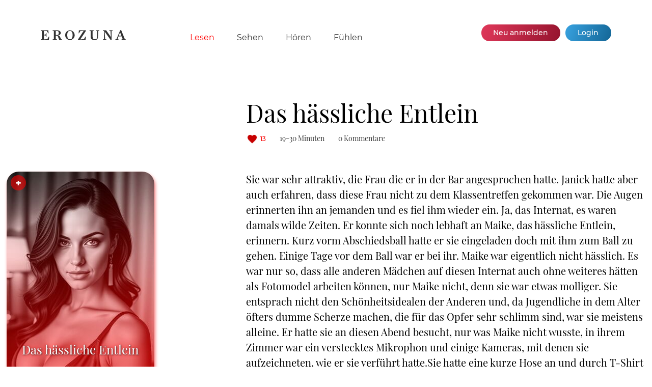

--- FILE ---
content_type: text/html; charset=UTF-8
request_url: https://www.erozuna.com/lesen/geschichten/geschichte/dashaesslicheentlein.html
body_size: 7140
content:
<!DOCTYPE html>
<html lang="de">
<head>
<meta charset="UTF-8">
<title>Geschichte - Erozuna</title>
<base href="https://www.erozuna.com/">
<meta name="robots" content="index,follow">
<meta name="description" content="Sie war sehr attraktiv, die Frau die er in der Bar angesprochen hatte. Janick hatte aber auch erfahren, dass diese Frau nicht zu dem Klassentreffen gekommen war. Die Augen erinnerten ihn an jemanden und es fiel ihm wieder ein. Ja, das Internat, es waren damals wilde Zeiten. Er konnte sich noch …">
<meta name="generator" content="Contao Open Source CMS">
<link rel="canonical" href="https://www.erozuna.com/lesen/geschichten/geschichte/dashaesslicheentlein.html">
<meta name="viewport" content="width=device-width,initial-scale=1.0">
<link rel="stylesheet" href="assets/css/reset.min.css,columns.css,colorbox.min.css,mobile-menu.min.css,g...-72d09bea.css"><script src="assets/js/jquery.min.js,herz.js,mobile-menu.jquery.min.js-5fa79eea.js"></script>
<script>var _paq=window._paq=window._paq||[];_paq.push(['trackPageView']);_paq.push(['enableLinkTracking']);(function(){var u='//matomo.edition-erozuna.de/';_paq.push(['setTrackerUrl',u+'matomo.php']);_paq.push(['setSiteId',1]);var d=document,g=d.createElement('script'),s=d.getElementsByTagName('script')[0];g.async=!0;g.defer=!0;g.src=u+'matomo.js';s.parentNode.insertBefore(g,s)})()</script>
<link rel="SHORTCUT ICON" href="https://www.erozuna.com/files/erozuna/img/favicon.ico">
<link href="files/erozuna/css/font-awesome.min.css" rel="stylesheet">
</head>
<body id="top" class="">
<div id="wrapper">
<header id="header">
<div class="inside">
<div class="top-menu"><div class="anmeldelink">
</div><div class="menu">
<div class="ce_image block">
<figure class="image_container">
<a href="./" title="zur EROZUNA Startseite">
<svg data-name="EROZUNA" xmlns="http://www.w3.org/2000/svg" viewBox="0 0 151.129 16.994" width="179" height="29">
<path d="M.1,16.769v-.84l2.112-.552V1.648L.1,1.1V.255H13.569l.5,5.065-.576.12L10.905,1.6,5.792,1.167V7.816L8.48,7.624l.985-2.5h.719v6.193H9.465l-.985-2.3L5.792,8.848v6.937l5.929-.36,2.808-4.609.624.12-.648,5.833Z" transform="translate(-0.104 -0.016)"/>
<path d="M33.777,16.769c-.768,0-1.08-.192-1.273-.744-2.064-6-2.136-6.553-4.392-6.553H26.888v5.905l2.136.552v.84H21.2v-.84l2.111-.552V1.648L21.2,1.1V.255h7.944c3.745,0,6.505,1.536,6.505,4.561,0,2.448-2.016,3.72-4.849,4.152v.049a4.4,4.4,0,0,1,3.793,2.9l1.68,3.457,1.536.552v.84ZM26.888,1.576V8.224h1.56c2.88,0,3.576-.624,3.576-3.384s-.72-3.264-3.216-3.264Z" transform="translate(-0.104 -0.016)"/>
<path d="M51.945,16.961A8.467,8.467,0,0,1,43.4,8.584a8.533,8.533,0,0,1,17.065,0A8.477,8.477,0,0,1,51.945,16.961Zm0-1.344c3,0,4.7-1.632,4.7-7.033,0-5.64-1.56-7.152-4.7-7.152-3.193,0-4.729,1.56-4.729,7.152C47.216,13.985,48.848,15.617,51.945,15.617Z" transform="translate(-0.104 -0.016)"/>
<path d="M66.247,16.769v-.84L76.4,1.143,70.472,1.6,67.928,5.392l-.552-.144.5-4.993H80.505V.976L70.328,15.857l6.48-.456,2.833-4.561.624.168-.648,5.761Z" transform="translate(-0.104 -0.016)"/>
<path d="M95.624,16.961c-4.128,0-6.912-1.9-6.912-5.833V1.648L86.7,1.1V.255H94.16V1.1l-1.872.552V11.3c0,3.241,1.056,4.153,4.081,4.153,2.928,0,3.959-1.08,3.959-4.345V1.648L98.241,1.1V.255H104.1V1.1l-1.8.552-.6,10.177C101.505,15.257,99.777,16.961,95.624,16.961Z" transform="translate(-0.104 -0.016)"/>
<path d="M124.449,17.009,113.7,2.512l.792,12.865,2.328.552v.84H110.5v-.84l2.112-.552V1.648L110.5,1.1V.255h5.856l8.377,11.522-.672-10.129-2.28-.552V.255h6.048V1.1l-1.92.552V17.009Z" transform="translate(-0.104 -0.016)"/>
<path d="M132.536,16.769v-.84l1.992-.552L141.345.016h1.7l6.432,15.361,1.752.552v.84h-7.656v-.84l2.136-.552-1.824-4.585h-5.737l-1.8,4.585,2.088.552v.84Zm6.145-7.3h4.679l-2.351-5.9Z" transform="translate(-0.104 -0.016)"/>
</svg>  </a>
</figure>
</div>
<!-- indexer::stop -->
<nav class="mod_navigation mainnavi block">
<a href="lesen/geschichten/geschichte/dashaesslicheentlein.html#skipNavigation2" class="invisible">Navigation überspringen</a>
<ul class="level_1">
<li class="submenu trail p_lesen first">
<a href="lesen/geschichten.html" title="Lesen" class="submenu trail p_lesen first" aria-haspopup="true">Lesen</a>
<ul class="level_2">
<li class="trail first">
<a href="lesen/geschichten.html" title="Geschichten" class="trail first">Geschichten</a>
</li>
<li>
<a href="lesen/geschichten/geschichte.html?story=random" title="Zufällige Geschichte">Zufällige Geschichte</a>
</li>
<li class="last">
<a href="lesen/autoren.html" title="Autoren" class="last">Autoren</a>
</li>
</ul>
</li>
<li class="submenu p_sehen">
<a href="sehen/gedichte.html" title="Sehen" class="submenu p_sehen" aria-haspopup="true">Sehen</a>
<ul class="level_2">
<li class="first last">
<a href="sehen/gedichte.html" title="Gedichte" class="first last">Gedichte</a>
</li>
</ul>
</li>
<li class="p_hoeren">
<a href="hoeren.html" title="Hören" class="p_hoeren">Hören</a>
</li>
<li class="p_fuehlen last">
<a href="fuehlen/horoskop.html" title="Fühlen" class="p_fuehlen last">Fühlen</a>
</li>
</ul>
<span id="skipNavigation2" class="invisible"></span>
</nav>
<!-- indexer::continue -->
<!-- indexer::stop -->
<div class="mod_mobile_menu mobimenu block">
<div id="mobile-menu-7-trigger" class="mobile_menu_trigger">
<span class="mobitrigger"><span class="burger1"><img src="files/erozuna/img/bars-solid.svg"  width="21" height="24" alt=""></span><span class="burger2"><img src="files/erozuna/img/bars-black.svg"  width="21" height="24" alt=""></span><span class="burgertext"> Menü</span></span></div>
<div id="mobile-menu-7" class="mobile_menu">
<div class="inner">
<div class="mobileft">
<div class="ce_image block">
<figure class="image_container">
<a href="./" title="zur EROZUNA Startseite">
<svg data-name="EROZUNA" xmlns="http://www.w3.org/2000/svg" viewBox="0 0 151.129 16.994" width="179" height="29">
<path d="M.1,16.769v-.84l2.112-.552V1.648L.1,1.1V.255H13.569l.5,5.065-.576.12L10.905,1.6,5.792,1.167V7.816L8.48,7.624l.985-2.5h.719v6.193H9.465l-.985-2.3L5.792,8.848v6.937l5.929-.36,2.808-4.609.624.12-.648,5.833Z" transform="translate(-0.104 -0.016)"/>
<path d="M33.777,16.769c-.768,0-1.08-.192-1.273-.744-2.064-6-2.136-6.553-4.392-6.553H26.888v5.905l2.136.552v.84H21.2v-.84l2.111-.552V1.648L21.2,1.1V.255h7.944c3.745,0,6.505,1.536,6.505,4.561,0,2.448-2.016,3.72-4.849,4.152v.049a4.4,4.4,0,0,1,3.793,2.9l1.68,3.457,1.536.552v.84ZM26.888,1.576V8.224h1.56c2.88,0,3.576-.624,3.576-3.384s-.72-3.264-3.216-3.264Z" transform="translate(-0.104 -0.016)"/>
<path d="M51.945,16.961A8.467,8.467,0,0,1,43.4,8.584a8.533,8.533,0,0,1,17.065,0A8.477,8.477,0,0,1,51.945,16.961Zm0-1.344c3,0,4.7-1.632,4.7-7.033,0-5.64-1.56-7.152-4.7-7.152-3.193,0-4.729,1.56-4.729,7.152C47.216,13.985,48.848,15.617,51.945,15.617Z" transform="translate(-0.104 -0.016)"/>
<path d="M66.247,16.769v-.84L76.4,1.143,70.472,1.6,67.928,5.392l-.552-.144.5-4.993H80.505V.976L70.328,15.857l6.48-.456,2.833-4.561.624.168-.648,5.761Z" transform="translate(-0.104 -0.016)"/>
<path d="M95.624,16.961c-4.128,0-6.912-1.9-6.912-5.833V1.648L86.7,1.1V.255H94.16V1.1l-1.872.552V11.3c0,3.241,1.056,4.153,4.081,4.153,2.928,0,3.959-1.08,3.959-4.345V1.648L98.241,1.1V.255H104.1V1.1l-1.8.552-.6,10.177C101.505,15.257,99.777,16.961,95.624,16.961Z" transform="translate(-0.104 -0.016)"/>
<path d="M124.449,17.009,113.7,2.512l.792,12.865,2.328.552v.84H110.5v-.84l2.112-.552V1.648L110.5,1.1V.255h5.856l8.377,11.522-.672-10.129-2.28-.552V.255h6.048V1.1l-1.92.552V17.009Z" transform="translate(-0.104 -0.016)"/>
<path d="M132.536,16.769v-.84l1.992-.552L141.345.016h1.7l6.432,15.361,1.752.552v.84h-7.656v-.84l2.136-.552-1.824-4.585h-5.737l-1.8,4.585,2.088.552v.84Zm6.145-7.3h4.679l-2.351-5.9Z" transform="translate(-0.104 -0.016)"/>
</svg>  </a>
</figure>
</div>
<!-- indexer::stop -->
<nav class="mod_navigation mobinavi mobimenu mt-l block">
<a href="lesen/geschichten/geschichte/dashaesslicheentlein.html#skipNavigation38" class="invisible">Navigation überspringen</a>
<ul class="level_1">
<li class="submenu trail p_lesen first"><a href="lesen/geschichten.html" title="Lesen" class="submenu trail p_lesen first" aria-haspopup="true">Lesen</a>
<ul class="level_2">
<li class="trail first"><a href="lesen/geschichten.html" title="Geschichten" class="trail first">Geschichten</a></li>
<li><a href="lesen/geschichten/geschichte.html?story=random" title="Zufällige Geschichte">Zufällige Geschichte</a></li>
<li class="last"><a href="lesen/autoren.html" title="Autoren" class="last">Autoren</a></li>
</ul>
</li>
<li class="submenu p_sehen"><a href="sehen/gedichte.html" title="Sehen" class="submenu p_sehen" aria-haspopup="true">Sehen</a>
<ul class="level_2">
<li class="first last"><a href="sehen/gedichte.html" title="Gedichte" class="first last">Gedichte</a></li>
</ul>
</li>
<li class="p_hoeren"><a href="hoeren.html" title="Hören" class="p_hoeren">Hören</a></li>
<li class="p_fuehlen last"><a href="fuehlen/horoskop.html" title="Fühlen" class="p_fuehlen last">Fühlen</a></li>
</ul>
<span id="skipNavigation38" class="invisible"></span>
</nav>
<!-- indexer::continue -->
<!-- indexer::stop -->
<nav class="mod_customnav navibasics mt-xl block">
<a href="lesen/geschichten/geschichte/dashaesslicheentlein.html#skipNavigation39" class="invisible">Navigation überspringen</a>
<ul class="level_1">
<li class="first"><a href="kontakt.html" title="Kontakt" class="first">Kontakt</a></li>
<li><a href="impressum.html" title="Impressum">Impressum</a></li>
<li class="last"><a href="datenschutz.html" title="datenschutz" class="last">Datenschutz</a></li>
</ul>
<span id="skipNavigation39" class="invisible"></span>
</nav>
<!-- indexer::continue -->
</div>    </div>
</div>
<script>(function($){$('#mobile-menu-7').mobileMenu({'animation':!0,'animationSpeed':500,'breakPoint':934,'offCanvas':!1,'overlay':!0,'disableNavigation':!1,'parentTogglers':!1,'closeOnLinkClick':!1,'keepInPlace':!1,'position':'left','size':'80','trigger':$('#mobile-menu-7-trigger')})})(jQuery)</script>
</div>
<!-- indexer::continue -->
<div class="buttons">
<div class="ce_hyperlink registerbutton registerbutton block">
<a href="anmelden/registrieren.html" class="hyperlink_txt" title="Melde Dich kostenlos bei EROZUNA an">Neu anmelden</a>
</div>
<div class="ce_hyperlink anmeldebutton anmeldebutton block">
<a href="login.html" class="hyperlink_txt" title="Du hast bereits einen EROZUNA-Account">Login</a>
</div>
</div>
</div></div>
</div>
</header>
<div id="container">
<main id="main">
<div class="inside">
<div class="mod_article block" id="article-40">
<div class="inarticle">
<script>var id=17675</script>
<div class="ce_ezReadStory block plusmarking">
<div class="story-header">
<h1>Das hässliche Entlein</h1>
<p class="subtitle"></p>
<!-- indexer::stop -->
<div class="legend">
<span id="herzcount">13</span> <span class="reading_time">19-30 Minuten</span> <span class="commentcnt">0 Kommentare</span>       </div>
<!-- indexer::continue -->
</div>
<!-- indexer::stop -->
<div class="story-left">
<div class="inside">
<figure class="image_container storyimg">
<img src="assets/images/1/dashaesslicheentlein-435e4a42.jpg" srcset="assets/images/1/dashaesslicheentlein-435e4a42.jpg 1x, assets/images/8/dashaesslicheentlein-a39405e8.jpg 1.5x, assets/images/4/dashaesslicheentlein-70a63443.jpg 2x" width="290" height="434" alt="Das hässliche Entlein" title="Das hässliche Entlein">
<div class="booktitle">
<p class="title">Das hässliche Entlein</p>
<p class="author">Robert Becker</p>                </div>
</figure>
<!-- Autor -->
<div class="autorbox">
<div class="buttons">
<a id="abobutton" class="button red aboauthor nouser" onclick="openPopup()" title="Du musst eingeloggt sein, um einen Autor zu abonnieren">Autor abonnieren</a>
</div>
<a href="lesen/autoren/autor/becker-robert.html" title="Profil des Autors &#34;Robert Becker&#34; ansehen" class="read">                    <figure class="image_container authorimg">
<picture>
<source srcset="assets/images/0/becker-robert-d526c32c.webp 1x, assets/images/c/becker-robert-6818f276.webp 1.503x, assets/images/2/becker-robert-b0b83246.webp 2x" type="image/webp" width="175" height="175">
<img src="assets/images/1/becker-robert-ca1275e6.jpg" srcset="assets/images/1/becker-robert-ca1275e6.jpg 1x, assets/images/b/becker-robert-5c64bde6.jpg 1.503x, assets/images/3/becker-robert-e1c9dc9b.jpg 2x" width="175" height="175" alt="Robert Becker" loading="lazy" title="becker-robert.jpg" class="autorbild">
</picture>
</figure>
<p class="autor">Robert Becker</p>
</a>                </div>
<!-- CoAutor -->
</div>
</div>
<!-- indexer::continue -->
<div class="story-text">
<div class="story">
<p>Sie war sehr attraktiv, die Frau die er in der Bar angesprochen hatte. Janick hatte aber auch erfahren, dass diese Frau nicht zu dem Klassentreffen gekommen war. Die Augen erinnerten ihn an jemanden und es fiel ihm wieder ein. Ja, das Internat, es waren damals wilde Zeiten. Er konnte sich noch lebhaft an Maike, das hässliche Entlein, erinnern. Kurz vorm Abschiedsball hatte er sie eingeladen doch mit ihm zum Ball zu gehen. Einige Tage vor dem Ball war er bei ihr. Maike war eigentlich nicht hässlich. Es war nur so, dass alle anderen Mädchen auf diesen Internat auch ohne weiteres hätten als Fotomodel arbeiten können, nur Maike nicht, denn sie war etwas molliger. Sie entsprach nicht den Schönheitsidealen der Anderen und, da Jugendliche in dem Alter öfters dumme Scherze machen, die für das Opfer sehr schlimm sind, war sie meistens alleine. Er hatte sie an diesen Abend besucht, nur was Maike nicht wusste, in ihrem Zimmer war ein verstecktes Mikrophon und einige Kameras, mit denen sie aufzeichneten, wie er sie verführt hatte.Sie hatte eine kurze Hose an und durch T-Shirt und BH sah man wie es sie erregte, dass der attraktivste Junge der Schule sie besuchte. Janick fand es interessant, dass man so ihre Brustwarzen sah. Er fing an mit ihnen zu spielen und Maike erregte es so sehr, dass sie schon sehr bald oben ohne auf dem Bett lag. Sie hatte angefangen seine Hose zu öffnen. Maike verwöhnte sein Glied mit der Zunge. Das gefiel ihr so gut, dass sie sich schon bald nicht mehr zurückhalten konnte. Er streichelte ihre Brust und arbeitete sich nach unten vor. Sie leistete keinen Widerstand, eher im Gegenteil, sie genoss es und so kam es wie es kommen musste. Beide lagen nackt auf dem Bett. Für ihn war es etwas normales, aber bei ihr war es schon etwas besonderes, denn für sie war es das erste Mal. Sie freute sich darüber, denn Janick war nun mal der Junge, hinter dem alle Mädchen her waren und er ließ zu, dass sie ihn verführte.</p>                                </div>
<div class="buttons">
<a class="next button" onclick="openPlusPopup()" title="Um weiterlesen zu können, mußt Du eingeloggt sein!">Das hässliche Entlein - Seite 2</a>                        <div class="clear"></div>
</div>
<!-- indexer::stop -->
<div id="ce_herz" class="active">
<div id="herzbutton" class="active" onclick="startAjax(17675,'dashaesslicheentlein');">Klicke auf das Herz, wenn <br>Dir die Geschichte gefällt</div>
</div>
<div class="count">
Zugriffe gesamt: 5361        </div>
<!-- indexer::continue -->
</div>
</div>
<div class="ezReadStory_comments">
<div class="story-right">
<p class="info">Sie müssen sich anmelden, um Kommentare hinzuzufügen.</p>
<div class="comments">
</div>
</div>
</div>
<a id="player"></a>
<div class="ce_ezStoryRelated mb40 block">
<div class="stories">
<h2>Andere Leser haben hier weitergelesen:</h2>
<div class="story">
<a href="lesen/geschichten/geschichte/piraten.html" title="Geschichte &#34;&#34; lesen" class="read">
<figure class="image_container teaserimg" style="width:180px">
<picture>
<source srcset="assets/images/2/piraten-3d65fec1.webp 1x, assets/images/4/piraten-4d4d010a.webp 1.5x, assets/images/c/piraten-c4d4bcab.webp 2x" type="image/webp" width="180" height="270">
<img src="assets/images/b/piraten-fa057a88.jpg" srcset="assets/images/b/piraten-fa057a88.jpg 1x, assets/images/1/piraten-2d6cb686.jpg 1.5x, assets/images/6/piraten-0b4812e0.jpg 2x" width="180" height="270" alt="Piraten?" loading="lazy" title="&quot;Piraten?&quot; von Zina Straudt">
</picture>
<div class="booktitle">
<p class="title">Piraten?</p>
<p class="author">Zina Straudt</p>
</div>
</figure>
</a>
</div>
<div class="story">
<a href="lesen/geschichten/geschichte/vorfreuden.html" title="Geschichte &#34;&#34; lesen" class="read">
<figure class="image_container teaserimg" style="width:180px">
<picture>
<source srcset="assets/images/b/vorfreuden-0f0a23d2.webp 1x, assets/images/9/vorfreuden-ae12d557.webp 1.5x, assets/images/3/vorfreuden-5d9f8302.webp 2x" type="image/webp" width="180" height="270">
<img src="assets/images/d/vorfreuden-290a56f3.jpg" srcset="assets/images/d/vorfreuden-290a56f3.jpg 1x, assets/images/0/vorfreuden-eb9a4991.jpg 1.5x, assets/images/c/vorfreuden-58ac5ad1.jpg 2x" width="180" height="270" alt="Vorfreuden" loading="lazy" title="&quot;Vorfreuden&quot; von Andreas">
</picture>
<div class="booktitle">
<p class="title">Vorfreuden</p>
<p class="author">Andreas</p>
</div>
</figure>
</a>
</div>
<div class="story">
<a href="lesen/geschichten/geschichte/blinde-gier.html" title="Geschichte &#34;&#34; lesen" class="read">
<figure class="image_container teaserimg" style="width:180px">
<picture>
<source srcset="assets/images/6/blinde-gier-592a71e3.webp 1x, assets/images/3/blinde-gier-74008363.webp 1.5x, assets/images/1/blinde-gier-f553df34.webp 2x" type="image/webp" width="180" height="270">
<img src="assets/images/6/blinde-gier-7fc9d562.jpg" srcset="assets/images/6/blinde-gier-7fc9d562.jpg 1x, assets/images/7/blinde-gier-1f830723.jpg 1.5x, assets/images/1/blinde-gier-23462867.jpg 2x" width="180" height="270" alt="Blinde Gier" loading="lazy" title="&quot;Blinde Gier&quot; von Sabrina Loos">
</picture>
<div class="booktitle">
<p class="title">Blinde Gier</p>
<p class="author">Sabrina Loos</p>
</div>
</figure>
</a>
</div>
<div class="story">
<a href="lesen/geschichten/geschichte/kostuemchen.html" title="Geschichte &#34;&#34; lesen" class="read">
<figure class="image_container teaserimg" style="width:180px">
<picture>
<source srcset="assets/images/0/kostuemchen-bdd9e148.webp 1x, assets/images/5/kostuemchen-172d4b9a.webp 1.5x, assets/images/4/kostuemchen-d2bc5b68.webp 2x" type="image/webp" width="180" height="270">
<img src="assets/images/4/kostuemchen-5031ac5d.jpg" srcset="assets/images/4/kostuemchen-5031ac5d.jpg 1x, assets/images/3/kostuemchen-e02ed6fc.jpg 1.5x, assets/images/b/kostuemchen-ab96215e.jpg 2x" width="180" height="270" alt="Kostümchen" loading="lazy" title="&quot;Kostümchen&quot; von Stayhungry">
</picture>
<div class="booktitle">
<p class="title">Kostümchen</p>
<p class="author">Stayhungry</p>
</div>
</figure>
</a>
</div>
<div class="story">
<a href="lesen/geschichten/geschichte/die-da---teil-2-von-5.html" title="Geschichte &#34;&#34; lesen" class="read">
<figure class="image_container teaserimg" style="width:180px">
<picture>
<source srcset="assets/images/b/die-da---teil-2-von-5-d10d9995.webp 1x, assets/images/b/die-da---teil-2-von-5-addbced3.webp 1.5x, assets/images/2/die-da---teil-2-von-5-923185e4.webp 2x" type="image/webp" width="180" height="270">
<img src="assets/images/c/die-da---teil-2-von-5-70c37df8.jpg" srcset="assets/images/c/die-da---teil-2-von-5-70c37df8.jpg 1x, assets/images/5/die-da---teil-2-von-5-9bae4574.jpg 1.5x, assets/images/a/die-da---teil-2-von-5-963ab0e6.jpg 2x" width="180" height="270" alt="Die da - Teil 2" loading="lazy" title="&quot;Die da - Teil 2&quot; von Grauhaariger">
</picture>
<div class="booktitle">
<p class="title">Die da - Teil 2</p>
<p class="author">Grauhaariger</p>
</div>
</figure>
</a>
</div>
<div class="story">
<a href="lesen/geschichten/geschichte/im-hamsterrad.html" title="Geschichte &#34;&#34; lesen" class="read">
<figure class="image_container teaserimg" style="width:180px">
<picture>
<source srcset="assets/images/5/im-hamsterrad-754d2a4c.webp 1x, assets/images/e/im-hamsterrad-1982874e.webp 1.5x, assets/images/b/im-hamsterrad-c44552bb.webp 2x" type="image/webp" width="180" height="270">
<img src="assets/images/8/im-hamsterrad-5323442f.jpg" srcset="assets/images/8/im-hamsterrad-5323442f.jpg 1x, assets/images/a/im-hamsterrad-b443cb43.jpg 1.5x, assets/images/5/im-hamsterrad-1abe2d64.jpg 2x" width="180" height="270" alt="Im Hamsterrad" loading="lazy" title="&quot;Im Hamsterrad&quot; von Jo Diarist">
</picture>
<div class="booktitle">
<p class="title">Im Hamsterrad</p>
<p class="author">Jo Diarist</p>
</div>
</figure>
</a>
</div>
</div>
</div>
<div class="mod_erozunaGalerieList teaser block">
<h2>Gedichte auf den Leib geschrieben</h2>
<div class="galerie">
<div class="gedicht">
<a href="sehen/gedichte/gedicht/harte-worte-vom-verleger.html" title="Gedicht &#34;harte Worte vom Verleger&#34; lesen" class="read">
<figure class="image_container teaserimg">
<picture>
<source srcset="assets/images/6/pb-09-23-0702-b67dce78.webp 1x, assets/images/b/pb-09-23-0702-6e70663a.webp 1.5x, assets/images/0/pb-09-23-0702-a929bbc2.webp 2x" type="image/webp" width="180" height="270">
<img src="assets/images/3/pb-09-23-0702-a46600cc.jpg" srcset="assets/images/3/pb-09-23-0702-a46600cc.jpg 1x, assets/images/5/pb-09-23-0702-957698ee.jpg 1.5x, assets/images/4/pb-09-23-0702-28f24ee7.jpg 2x" width="180" height="270" alt="" loading="lazy">
</picture>
</figure>
</a>
</div>
<div class="gedicht">
<a href="sehen/gedichte/gedicht/badezimmerspiele.html" title="Gedicht &#34;Badezimmerspiele&#34; lesen" class="read">
<figure class="image_container teaserimg">
<picture>
<source srcset="assets/images/b/pb-09-23-4636-a0b58e39.webp 1x, assets/images/5/pb-09-23-4636-8ae6f9c4.webp 1.5x, assets/images/2/pb-09-23-4636-2a161308.webp 2x" type="image/webp" width="180" height="270">
<img src="assets/images/9/pb-09-23-4636-e050b28d.jpg" srcset="assets/images/9/pb-09-23-4636-e050b28d.jpg 1x, assets/images/f/pb-09-23-4636-f1bdf579.jpg 1.5x, assets/images/9/pb-09-23-4636-cd7c82ad.jpg 2x" width="180" height="270" alt="" loading="lazy">
</picture>
</figure>
</a>
</div>
<div class="gedicht">
<a href="sehen/gedichte/gedicht/homo-erectus-3.html" title="Gedicht &#34;Homo Erectus 3&#34; lesen" class="read">
<figure class="image_container teaserimg">
<picture>
<source srcset="assets/images/1/pb-09-23-3919-fc4153a1.webp 1x, assets/images/f/pb-09-23-3919-39d5cbf7.webp 1.5x, assets/images/f/pb-09-23-3919-2da774d9.webp 2x" type="image/webp" width="180" height="270">
<img src="assets/images/a/pb-09-23-3919-a5dbd9fd.jpg" srcset="assets/images/a/pb-09-23-3919-a5dbd9fd.jpg 1x, assets/images/4/pb-09-23-3919-564fdefc.jpg 1.5x, assets/images/b/pb-09-23-3919-9e74f028.jpg 2x" width="180" height="270" alt="" loading="lazy">
</picture>
</figure>
</a>
</div>
<div class="gedicht">
<a href="sehen/gedichte/gedicht/um-den-schlaf-gebracht.html" title="Gedicht &#34;Um den Schlaf gebracht&#34; lesen" class="read">
<figure class="image_container teaserimg">
<picture>
<source srcset="assets/images/d/pb-09-23-4022-2f863f20.webp 1x, assets/images/4/pb-09-23-4022-bf016d18.webp 1.5x, assets/images/d/pb-09-23-4022-94f847fb.webp 2x" type="image/webp" width="180" height="270">
<img src="assets/images/8/pb-09-23-4022-748ac518.jpg" srcset="assets/images/8/pb-09-23-4022-748ac518.jpg 1x, assets/images/b/pb-09-23-4022-dcff1ccd.jpg 1.5x, assets/images/d/pb-09-23-4022-7f961798.jpg 2x" width="180" height="270" alt="" loading="lazy">
</picture>
</figure>
</a>
</div>
<div class="gedicht">
<a href="sehen/gedichte/gedicht/an-die-emporten-mimosen.html" title="Gedicht &#34;An die empörten Mimosen&#34; lesen" class="read">
<figure class="image_container teaserimg">
<picture>
<source srcset="assets/images/8/pb-09-23-3981-ba55cc55.webp 1x, assets/images/4/pb-09-23-3981-c6c72a02.webp 1.5x, assets/images/c/pb-09-23-3981-eba2a9cb.webp 2x" type="image/webp" width="180" height="270">
<img src="assets/images/f/pb-09-23-3981-3f31140b.jpg" srcset="assets/images/f/pb-09-23-3981-3f31140b.jpg 1x, assets/images/1/pb-09-23-3981-472af664.jpg 1.5x, assets/images/c/pb-09-23-3981-c7380007.jpg 2x" width="180" height="270" alt="" loading="lazy">
</picture>
</figure>
</a>
</div>
<div class="gedicht">
<a href="sehen/gedichte/gedicht/wenn-sie-ausbricht-nicht-gewollt-und-doch-da.html" title="Gedicht &#34;...wenn sie ausbricht, nicht gewollt und doch da:&#34; lesen" class="read">
<figure class="image_container teaserimg">
<picture>
<source srcset="assets/images/f/pb-09-23-3008-d0ed2913.webp 1x, assets/images/a/pb-09-23-3008-0fd4cf46.webp 1.5x, assets/images/6/pb-09-23-3008-9096440b.webp 2x" type="image/webp" width="180" height="270">
<img src="assets/images/0/pb-09-23-3008-b4aa9c41.jpg" srcset="assets/images/0/pb-09-23-3008-b4aa9c41.jpg 1x, assets/images/a/pb-09-23-3008-2cb774c4.jpg 1.5x, assets/images/d/pb-09-23-3008-6709bb0d.jpg 2x" width="180" height="270" alt="" loading="lazy">
</picture>
</figure>
</a>
</div>
</div>
<div class="clear"></div>
</div>
</div>
</div>
</div>
</main>
</div>
<footer id="footer">
<div class="inside">
<div class="totop">
<a href="lesen/geschichten/geschichte/dashaesslicheentlein.html#top" title="Zum Seitenanfang">Top</a>
</div>
<div class="ce_image block">
<figure class="image_container">
<a href="./" title="zur EROZUNA Startseite">
<?xml version="1.0"?>
<svg xmlns="http://www.w3.org/2000/svg" data-name="EROZUNA" viewBox="0 0 151.129 16.994" width="150" height="24">
<path d="M.1,16.769v-.84l2.112-.552V1.648L.1,1.1V.255H13.569l.5,5.065-.576.12L10.905,1.6,5.792,1.167V7.816L8.48,7.624l.985-2.5h.719v6.193H9.465l-.985-2.3L5.792,8.848v6.937l5.929-.36,2.808-4.609.624.12-.648,5.833Z" transform="translate(-0.104 -0.016)"/>
<path d="M33.777,16.769c-.768,0-1.08-.192-1.273-.744-2.064-6-2.136-6.553-4.392-6.553H26.888v5.905l2.136.552v.84H21.2v-.84l2.111-.552V1.648L21.2,1.1V.255h7.944c3.745,0,6.505,1.536,6.505,4.561,0,2.448-2.016,3.72-4.849,4.152v.049a4.4,4.4,0,0,1,3.793,2.9l1.68,3.457,1.536.552v.84ZM26.888,1.576V8.224h1.56c2.88,0,3.576-.624,3.576-3.384s-.72-3.264-3.216-3.264Z" transform="translate(-0.104 -0.016)"/>
<path d="M51.945,16.961A8.467,8.467,0,0,1,43.4,8.584a8.533,8.533,0,0,1,17.065,0A8.477,8.477,0,0,1,51.945,16.961Zm0-1.344c3,0,4.7-1.632,4.7-7.033,0-5.64-1.56-7.152-4.7-7.152-3.193,0-4.729,1.56-4.729,7.152C47.216,13.985,48.848,15.617,51.945,15.617Z" transform="translate(-0.104 -0.016)"/>
<path d="M66.247,16.769v-.84L76.4,1.143,70.472,1.6,67.928,5.392l-.552-.144.5-4.993H80.505V.976L70.328,15.857l6.48-.456,2.833-4.561.624.168-.648,5.761Z" transform="translate(-0.104 -0.016)"/>
<path d="M95.624,16.961c-4.128,0-6.912-1.9-6.912-5.833V1.648L86.7,1.1V.255H94.16V1.1l-1.872.552V11.3c0,3.241,1.056,4.153,4.081,4.153,2.928,0,3.959-1.08,3.959-4.345V1.648L98.241,1.1V.255H104.1V1.1l-1.8.552-.6,10.177C101.505,15.257,99.777,16.961,95.624,16.961Z" transform="translate(-0.104 -0.016)"/>
<path d="M124.449,17.009,113.7,2.512l.792,12.865,2.328.552v.84H110.5v-.84l2.112-.552V1.648L110.5,1.1V.255h5.856l8.377,11.522-.672-10.129-2.28-.552V.255h6.048V1.1l-1.92.552V17.009Z" transform="translate(-0.104 -0.016)"/>
<path d="M132.536,16.769v-.84l1.992-.552L141.345.016h1.7l6.432,15.361,1.752.552v.84h-7.656v-.84l2.136-.552-1.824-4.585h-5.737l-1.8,4.585,2.088.552v.84Zm6.145-7.3h4.679l-2.351-5.9Z" transform="translate(-0.104 -0.016)"/>
</svg>
</a>
</figure>
</div>
<!-- indexer::stop -->
<nav class="mod_customnav footernavi block">
<a href="lesen/geschichten/geschichte/dashaesslicheentlein.html#skipNavigation5" class="invisible">Navigation überspringen</a>
<ul class="level_1">
<li class="first"><a href="footer/mitglied-werden.html" title="Mitglied werden" class="first">Mitglied werden</a></li>
<li><a href="autor-werden.html" title="Autor werden">Autor werden</a></li>
<li><a href="kontakt.html" title="Kontakt">Kontakt</a></li>
<li><a href="impressum.html" title="Impressum">Impressum</a></li>
<li class="last"><a href="datenschutz.html" title="datenschutz" class="last">Datenschutz</a></li>
</ul>
<span id="skipNavigation5" class="invisible"></span>
</nav>
<!-- indexer::continue -->
<!-- indexer::stop -->
<div class="mod_visitors_fe_invisible mod_visitors block">
<!-- Template for "only counting", no display in Frontend. -->
<span class="visitor_count invisible"><!-- not counted --></span>
<script>document.addEventListener('DOMContentLoaded',function(){var iWidth=window.innerWidth||(window.document.documentElement.clientWidth||window.document.body.clientWidth);var iHeight=window.innerHeight||(window.document.documentElement.clientHeight||window.document.body.clientHeight);var sWidth=screen.width;var sHeight=screen.height;var visitorurl='visitors/scco?vcid=1&scrw='+sWidth+'&scrh='+sHeight+'&scriw='+iWidth+'&scrih='+iHeight+'';try{fetch(visitorurl,{method:'GET',headers:{'X-Requested-With':'XMLHttpRequest',}}).catch(error=>console.error('error:',error))}catch(r){return}})</script>
</div>
<!-- indexer::continue --><!-- indexer::stop -->
<!-- Template for "only counting", no display in Frontend. -->
<span class="invisible" style="width: 0; height: 0;"><!-- c0n740 f0r3v3r lesen/geschichten/geschichte/dashaesslicheentlein --></span>
<!-- indexer::continue -->
<div id="pluspopup" class="mod_article block" id="pluspopup" style="display:none;">
<div id="close" onclick="closePlusPopup()">X</div>
<div class="ce_text block">
<h3>+ Geschichte</h3>
<p>Um die Geschichte vollständig lesen zu können, müssen Sie kostenlos angemeldet sein.</p>
</div>
<div class="buttons">
<div class="ce_hyperlink registerbutton registerbutton block">
<a href="anmelden/registrieren.html" class="hyperlink_txt" title="Melde Dich kostenlos bei EROZUNA an">Neu anmelden</a>
</div>
<div class="ce_hyperlink anmeldebutton anmeldebutton block">
<a href="login.html" class="hyperlink_txt" title="Du hast bereits einen EROZUNA-Account">Login</a>
</div>
</div>
</div>
<script>function openPlusPopup(){document.getElementById('pluspopup').style.display='block'}
function closePlusPopup(){document.getElementById('pluspopup').style.display='none'}</script>
<div id="abopopup" class="mod_article block" id="abopopup" style="display:none;">
<div id="close" onclick="closePopup()">X</div>
<div class="ce_text block">
<h3>Autor abonnieren</h3>
<p>Um Autoren zu folgen mußt Du angemeldet sein, damit wir Dich informieren können, wenn der Autor neue Texte veröffentlicht.</p>
</div>
<div class="buttons">
<div class="ce_hyperlink registerbutton registerbutton block">
<a href="anmelden/registrieren.html" class="hyperlink_txt" title="Melde Dich kostenlos bei EROZUNA an">Neu anmelden</a>
</div>
<div class="ce_hyperlink anmeldebutton anmeldebutton block">
<a href="login.html" class="hyperlink_txt" title="Du hast bereits einen EROZUNA-Account">Login</a>
</div>
</div>
</div>
<script>function openPopup(){document.getElementById('abopopup').style.display='block'}
function closePopup(){document.getElementById('abopopup').style.display='none'}</script>
</div>
</footer>
</div>
<script src="assets/colorbox/js/colorbox.min.js?v=1.6.4.2"></script>
<script>jQuery(function($){$('a[data-lightbox]').map(function(){$(this).colorbox({loop:!1,rel:$(this).attr('data-lightbox'),maxWidth:'95%',maxHeight:'95%'})})})</script>
<script>jQuery(document).ready(function(){jQuery(window).scroll(function(){if(jQuery(this).scrollTop()>500){jQuery(".totop").fadeIn()}else{jQuery(".totop").fadeOut()}})})</script>
<script type="application/ld+json">
{
    "@context": "https:\/\/schema.org",
    "@graph": [
        {
            "@type": "WebPage"
        }
    ]
}
</script>
<script type="application/ld+json">
{
    "@context": "https:\/\/schema.contao.org",
    "@graph": [
        {
            "@type": "Page",
            "fePreview": false,
            "groups": [],
            "noSearch": false,
            "pageId": 39,
            "protected": false,
            "title": "Geschichte"
        }
    ]
}
</script></body>
</html>

--- FILE ---
content_type: image/svg+xml
request_url: https://www.erozuna.com/bundles/softleistererozuna/herz_ws_.svg
body_size: 687
content:
<?xml version="1.0" encoding="utf-8"?>
<!-- Generator: Adobe Illustrator 25.4.1, SVG Export Plug-In . SVG Version: 6.00 Build 0)  -->
<svg version="1.1" id="Ebene_1" xmlns="http://www.w3.org/2000/svg" xmlns:xlink="http://www.w3.org/1999/xlink" x="0px" y="0px"
	 viewBox="0 0 48 48" style="enable-background:new 0 0 48 48;" xml:space="preserve">
<style type="text/css">
	.st0{fill:none;}
	.st1{fill:#fff;}
</style>
<path class="st0" d="M0,0h48v48H0V0z"/>
<path class="st1" d="M33,6c-3.5,0-6.8,1.6-9,4.2C21.8,7.6,18.5,6,15,6C8.8,6,4,10.8,4,17c0,7.5,6.8,13.7,17.1,23.1l2.9,2.6l2.9-2.6
	C37.2,30.7,44,24.5,44,17C44,10.8,39.2,6,33,6z M24.2,37.1L24,37.3l-0.2-0.2C14.3,28.5,8,22.8,8,17c0-4,3-7,7-7c3.1,0,6.1,2,7.1,4.7
	h3.7C26.9,12,29.9,10,33,10c4,0,7,3,7,7C40,22.8,33.7,28.5,24.2,37.1z"/>
</svg>
